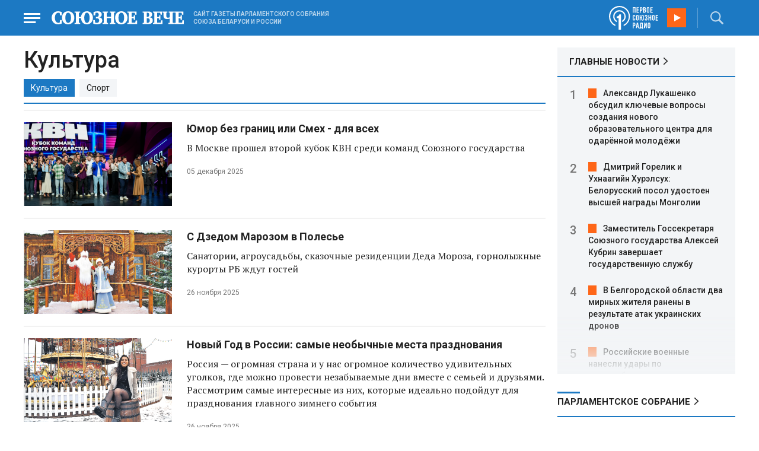

--- FILE ---
content_type: text/html; charset=UTF-8
request_url: https://www.souzveche.ru/articles/culture/?PAGEN_1=2
body_size: 12568
content:

<!DOCTYPE html>
<html lang="ru">

<head>
    <title>Культура - Союзное Вече</title>

    <meta charset="UTF-8" />
    <meta http-equiv="Content-Type" content="text/html; charset=utf-8">
    <meta http-equiv="X-UA-Compatible" content="IE=edge" />
    <meta name="viewport" content="width=device-width">
    <meta name="referrer" content="origin">

    <meta name="yandex-verification" content="5971b1c0ef0230e2" />
    <meta name="zen-verification" content="o9ZuOFuPAR5zU5cAhcc0XUgr4xZVhqG823jhh3jEoEvXHsXLhPPcFSKHXurw61Ag" />

    <link rel="stylesheet" href="/local/templates/2023/css/animate.css" type="text/css" />
    <link rel="stylesheet" href="/local/templates/2023/css/main.css?21" type="text/css" />

    <link rel="icon" href="/local/templates/2023/favicon.ico" type="image/x-icon">
    <meta property="og:image" content="https://www.souzveche.ru/souzveche-logo.jpg" />
    <meta property="og:title" content="Культура - Союзное Вече" />
    <meta property="og:description" content="Сайт газеты Парламентского Собрания Союза Беларуси и России" />


    <script src="/local/templates/2023/js/jquery.min.js"></script>
    <script src="/local/templates/2023/js/main.js?21"></script>

    <link rel="preconnect" href="https://fonts.googleapis.com">
    <link rel="preconnect" href="https://fonts.gstatic.com" crossorigin>
    <link href="https://fonts.googleapis.com/css2?family=PT+Serif:ital,wght@0,400;0,700;1,400;1,700&family=Roboto:wght@400;500;700&display=swap" rel="stylesheet">

    <meta http-equiv="Content-Type" content="text/html; charset=UTF-8" />
<meta name="robots" content="index, follow" />
<meta name="keywords" content="союзное государство, статья, публикация, статьи, публикации" />
<meta name="description" content="Публикации сетевого СМИ газеты Парламентского Собрания Союза Беларуси и России «Союзное Вече»" />
<link href="/local/templates/2023/styles.css?1698480964832" type="text/css"  data-template-style="true"  rel="stylesheet" />
<script src="/local/templates/2023/components/custom/radio/.default/script.js?1698480964323"></script>

</head>

<body>
        <div class="page_wrapper agr">

            <!-- Header start -->
        <div class="headline_clear flex"></div>
        <div class="header bblue fixed w100">
            <div class="menu_more bblue h100 fixed fadeInLeft animated" id="menu_more">
                <div class="auto anim">
                <ul class="f16"><li><b>РУБРИКИ</b></li><li><a href="/articles/politics/">Первые лица</a></li><li><a href="/articles/tribune_deputy/">Парламентское Собрание</a></li><li><a href="/articles/economy/">Экономика</a></li><li><a href="/articles/community/">Общество</a></li><li><a href="/articles/science/">Наука</a></li><li><a href="/articles/culture/">Культура</a></li><li><a href="/articles/sport/">Спорт</a></li><li><a href="/articles/tourism/">Туризм</a></li><li><a href="/articles/laws_and_rights/">Вопрос-ответ</a></li><li><a href="/videonews/"><span style="padding-top: 16px;">Видео</span></a></li></ul><ul class="f14"><li><b>О НАС</b></li><li><a href="/about/">О сайте</a></li><li><a href="/contacts/">Контакты</a></li><li><a href="/rules/">Правовая информация</a></li></ul>                </div>

                <div class="socium flex row bblue">
                    <a target="_blank" href="https://vk.com/souzveche"><img src="/local/templates/2023/i/header/vk.svg" /></a>
                    <a target="_blank" href=""><img src="/local/templates/2023/i/header/ok.svg" /></a>
                    <a target="_blank" href="https://www.youtube.com/channel/UCeme9Tyhq3FxWDzDa1PlYMA"><img src="/local/templates/2023/i/header/youtube.svg" /></a>
                    <a target="_blank" href="https://t.me/souz_veche"><img src="/local/templates/2023/i/header/tg.svg" /></a>
                    <a target="_blank" href="https://dzen.ru/ru_by?share_to=link"><img src="/local/templates/2023/i/header/zen2.svg"></a>
                    <a target="_blank" href="https://max.ru/ru_by"><svg width="22" height="21" viewBox="0 0 25 24" fill="none" xmlns="http://www.w3.org/2000/svg"><path fill-rule="evenodd" clip-rule="evenodd" d="M12.3405 23.9342C9.97568 23.9342 8.87728 23.5899 6.97252 22.2125C5.76041 23.762 1.94518 24.9672 1.77774 22.9012C1.77774 21.3535 1.42788 20.0492 1.04269 18.6132C0.570922 16.8544 0.0461426 14.898 0.0461426 12.0546C0.0461426 5.27426 5.6424 0.175079 12.2777 0.175079C18.913 0.175079 24.1153 5.52322 24.1153 12.1205C24.1153 18.7178 18.7474 23.9342 12.3405 23.9342ZM12.4368 6.03673C9.20791 5.86848 6.68817 8.0948 6.13253 11.5794C5.6724 14.465 6.48821 17.9812 7.18602 18.1582C7.51488 18.2416 8.35763 17.564 8.87711 17.0475C9.73154 17.5981 10.712 18.0245 11.8019 18.0813C15.1168 18.254 18.0544 15.6761 18.228 12.382C18.4016 9.08792 15.7517 6.20946 12.4368 6.03673Z" fill="currentColor"></path></svg></a>
                </div>
            </div>


            <div class="wrapper pl0">
                <div class="flex between row ">
                    <div class="flex row center">
                        <a href="javascript:void(0);" class="menu p15 anim" id="menu"></a>
                        <a href="/" class="logo flex center"><img src="/local/templates/2023/i/header/logo.svg" /></a>
                        <p class="flex ml15 wordmark f10"><b>САЙТ ГАЗЕТЫ ПАРЛАМЕНТСКОГО СОБРАНИЯ СОЮЗА БЕЛАРУСИ И РОССИИ</b></p>
                    </div>
                    <div class="flex row center">
                        
<audio id="FirstUnionRadio_Source">
	<source src="https://souz.hostingradio.ru:80/souz128.mp3?radiostatistica=souzveche" type="audio/mp3">
</audio>
<div class="radio flex row center active">
    <span class="icon"><img src="/local/templates/2023/i/header/radio.svg"></span>
    <a id="FirstUnionRadio" class="play flex anim" href="javascript:void(0);"></a>
</div>
                        <div class="search flex center" id="search">
                            <form class="form fadeInRight animated" action="/search/">
                                <input class="text f18" type="text" name="q" placeholder="Поиск по сайту" >
                                <input class="submit f14" type="submit" value="Найти">
                            </form>
                            <a class="flex center anim" href="javascript:void(0);"></a>
                        </div>
                    </div>
                </div>
            </div>
        </div>
        <!-- Header end -->

        

<div class="wrapper main flex row between start stretch">



<div class="left flex column start ">
    <h1 class="h1">Культура</h1>
    <ul class="tags flex row auto baseline">
	        <li><a class="active" href="/articles/culture/">Культура</a></li>
            <li><a class="" href="/articles/sport/">Спорт</a></li>
    	</ul>


    <div class="agr_item ">

		        <div class="flex column start ">
            <div class="item flex row start ">
                                <div class="imgzoom flex cursor">
                    <img src="/upload/iblock/40a/8adrvt2dfn12ea2brqfye16dk3rpk2yz/izobrazhenie_2025_12_05_135337449.png">
                </div>
                                <div class="text flex column start">
                    <h3 class="h3"><a href="/articles/our-union/98680/">Юмор без границ или Смех - для всех</a></h3>
                    <p>В Москве прошел второй
кубок КВН среди команд Союзного государства</p>
                    <div class="bottom flex row center">
						                        <time class="time f12"
                            datetime="2025-12-05T13:53:27+03:00">05 декабря 2025</time>
                    </div>
                </div>
            </div>
        </div>
		        <div class="flex column start ">
            <div class="item flex row start ">
                                <div class="imgzoom flex cursor">
                    <img src="/upload/iblock/02d/2qk33u09tjjm9s9tfgrdg6j55lwqu4le/izobrazhenie_2025_11_26_224515869.png">
                </div>
                                <div class="text flex column start">
                    <h3 class="h3"><a href="/articles/community/98447/">С Дзедом Марозом в Полесье</a></h3>
                    <p>Санатории, агроусадьбы,
сказочные резиденции Деда Мороза, горнолыжные курорты РБ ждут гостей</p>
                    <div class="bottom flex row center">
						                        <time class="time f12"
                            datetime="2025-11-26T22:43:20+03:00">26 ноября 2025</time>
                    </div>
                </div>
            </div>
        </div>
		        <div class="flex column start ">
            <div class="item flex row start ">
                                <div class="imgzoom flex cursor">
                    <img src="/upload/iblock/5a7/8gqkd50us59xd06sn3wrh94750hz6c6h/izobrazhenie_2025_11_26_220827336.png">
                </div>
                                <div class="text flex column start">
                    <h3 class="h3"><a href="/articles/community/98359/">Новый Год в России: самые необычные места празднования</a></h3>
                    <p>Россия — огромная страна и
у нас огромное количество удивительных уголков, где можно провести незабываемые
дни вместе с семьей и друзьями. Рассмотрим самые интересные из них, которые
идеально подойдут для празднования главного зимнего события</p>
                    <div class="bottom flex row center">
						                        <time class="time f12"
                            datetime="2025-11-26T17:00:00+03:00">26 ноября 2025</time>
                    </div>
                </div>
            </div>
        </div>
		        <div class="flex column start ">
            <div class="item flex row start ">
                                <div class="imgzoom flex cursor">
                    <img src="/upload/iblock/2fd/m8dikzr39adq12nujfjhdbt7pg6unlku/sv14_2611_plisetskaya_180.jpg">
                </div>
                                <div class="text flex column start">
                    <h3 class="h3"><a href="/articles/culture/98358/">Майя Плисецкая: Неумирающая лебедь</a></h3>
                    <p>20 ноября 1925 года в
Москве родилась женщина, которая довела искусство танца до совершенства,
пережила репрессии, запреты и славу, и стала мировым символом нашей страны</p>
                    <div class="bottom flex row center">
						                        <a class="tag f10 anim uppercase" href="/articles/culture/">Культура</a>
						                        <time class="time f12"
                            datetime="2025-11-23T23:20:14+03:00">23 ноября 2025</time>
                    </div>
                </div>
            </div>
        </div>
		        <div class="flex column start ">
            <div class="item flex row start ">
                                <div class="imgzoom flex cursor">
                    <img src="/upload/iblock/c33/86mdtv20sg2pxnezx41ca76f5dz2pxmo/OUT_BICHEVSKAYA_DAVUTOV_17_11_2025_0_43_53_213.jpg">
                </div>
                                <div class="text flex column start">
                    <h3 class="h3"><a href="/articles/culture/98317/">Жанна БИЧЕВСКАЯ: Окуджава - крестный отец в творчестве</a></h3>
                    <p>Народная артистка РСФСР с
супругом — композитором и автором песен, рассказали о творчестве, общении с
великими, и силе русских песен</p>
                    <div class="bottom flex row center">
						                        <a class="tag f10 anim uppercase" href="/articles/culture/">Культура</a>
						                        <time class="time f12"
                            datetime="2025-11-20T23:31:35+03:00">20 ноября 2025</time>
                    </div>
                </div>
            </div>
        </div>
		        <div class="flex column start ">
            <div class="item flex row start ">
                                <div class="imgzoom flex cursor">
                    <img src="/upload/iblock/ada/wauu48kzjuf0no5xgx119afmi6akujd4/sv14_1911_moskalkovNEW_270.jpg">
                </div>
                                <div class="text flex column start">
                    <h3 class="h3"><a href="/articles/community/98162/">Сергей МОСКАЛЬКОВ: Клан Пугачевой десятилетиями развращал Россию</a></h3>
                    <p>Оперный певец,
блогер-эксперт по вокалу рассказал, как можно и как нельзя исполнять песни о
Родине</p>
                    <div class="bottom flex row center">
						                        <time class="time f12"
                            datetime="2025-11-16T01:42:14+03:00">16 ноября 2025</time>
                    </div>
                </div>
            </div>
        </div>
		        <div class="flex column start ">
            <div class="item flex row start ">
                                <div class="imgzoom flex cursor">
                    <img src="/upload/iblock/cfc/2ay42vhku4yub9z1xpm4sc5h43ofr0ax/izobrazhenie_2025_11_11_171502135.png">
                </div>
                                <div class="text flex column start">
                    <h3 class="h3"><a href="/articles/our-union/98051/">Мастера рассказали, как возродить отечественное кино</a></h3>
                    <p>В Минске ведущие белорусского и российского кинематографисты&nbsp;обсудили будущее кинематографа наших стран</p>
                    <div class="bottom flex row center">
						                        <time class="time f12"
                            datetime="2025-11-11T17:13:31+03:00">11 ноября 2025</time>
                    </div>
                </div>
            </div>
        </div>
		        <div class="flex column start ">
            <div class="item flex row start ">
                                <div class="imgzoom flex cursor">
                    <img src="/upload/iblock/a53/apeyyfqmkvpccdgvhufnampo1w1wi98g/izobrazhenie_2025_11_10_235612548.png">
                </div>
                                <div class="text flex column start">
                    <h3 class="h3"><a href="/articles/culture/98033/">Слезы дракона на «Лiстападзiке»</a></h3>
                    <p>В конкурсной программе зрители увидели больше 170
фильмов из сорока стран</p>
                    <div class="bottom flex row center">
						                        <a class="tag f10 anim uppercase" href="/articles/culture/">Культура</a>
						                        <time class="time f12"
                            datetime="2025-11-10T23:53:48+03:00">10 ноября 2025</time>
                    </div>
                </div>
            </div>
        </div>
		        <div class="flex column start ">
            <div class="item flex row start ">
                                <div class="imgzoom flex cursor">
                    <img src="/upload/iblock/5f1/3twvjtodg3v18ugq7mq1ezxz6rhp14f2/izobrazhenie_2025_11_10_144446455.png">
                </div>
                                <div class="text flex column start">
                    <h3 class="h3"><a href="/articles/community/97986/">Связующая нить Дня народного единства</a></h3>
                    <p>Отмечаемый уже в двадцатый
раз День народного единства подарил россиянам не только три выходных дня и
массу положительных эмоций, но и неповторимую атмосферу национальной
сплоченности</p>
                    <div class="bottom flex row center">
						                        <time class="time f12"
                            datetime="2025-11-10T14:21:02+03:00">10 ноября 2025</time>
                    </div>
                </div>
            </div>
        </div>
		        <div class="flex column start ">
            <div class="item flex row start ">
                                <div class="imgzoom flex cursor">
                    <img src="/upload/iblock/0f9/xwmxqm341issx8nlb93ntwxa8z5purqy/sv5_1211_perelommoment_220.jpg">
                </div>
                                <div class="text flex column start">
                    <h3 class="h3"><a href="/articles/culture/97977/">Михаил МИРОНЧИК:  Отрицание героизма, оправдание предательства смещают нравственные ориентиры</a></h3>
                    <p>О роли кинематографа в
нашей жизни поговорили с заместителем председателя Комиссии ПС по науке и образованию,
членом Комиссии по сохранению и защите исторической памяти</p>
                    <div class="bottom flex row center">
						                        <a class="tag f10 anim uppercase" href="/articles/culture/">Культура</a>
						                        <time class="time f12"
                            datetime="2025-11-10T12:18:13+03:00">10 ноября 2025</time>
                    </div>
                </div>
            </div>
        </div>
		        <div class="flex column start ">
            <div class="item flex row start ">
                                <div class="imgzoom flex cursor">
                    <img src="/upload/iblock/3a8/wxp88y6u7pvyr06bk24e54x789n18s9d/Snimok-ekrana-2025_11_05-205939.jpg">
                </div>
                                <div class="text flex column start">
                    <h3 class="h3"><a href="/articles/culture/97913/">Юрий Николаев сделал Горбачёва дворником</a></h3>
                    <p>Самый стильный телеведущий
СССР Юрий Николаев никогда не ставил зрителей ниже себя. При этом был первым,
кто положил в кадре ногу на ногу</p>
                    <div class="bottom flex row center">
						                        <a class="tag f10 anim uppercase" href="/articles/culture/">Культура</a>
						                        <time class="time f12"
                            datetime="2025-11-05T20:43:46+03:00">05 ноября 2025</time>
                    </div>
                </div>
            </div>
        </div>
		        <div class="flex column start ">
            <div class="item flex row start ">
                                <div class="imgzoom flex cursor">
                    <img src="/upload/iblock/1aa/2stitwcuel90gswj6dy6g23takfsjzuo/izobrazhenie_2025_11_04_034737584.png">
                </div>
                                <div class="text flex column start">
                    <h3 class="h3"><a href="/articles/culture/97870/">В Москве прошла выставка, на которой представлены образы героев СВО из пластилина</a></h3>
                    <p>«Пластилин нежней, чем глина»,&nbsp;- поется в известной песне. Именно с помощью этого податливого материала скульптор Елена Брусенцова лепит бюсты участников СВО</p>
                    <div class="bottom flex row center">
						                        <a class="tag f10 anim uppercase" href="/articles/culture/">Культура</a>
						                        <time class="time f12"
                            datetime="2025-11-04T03:44:28+03:00">04 ноября 2025</time>
                    </div>
                </div>
            </div>
        </div>
		        <div class="flex column start ">
            <div class="item flex row start ">
                                <div class="imgzoom flex cursor">
                    <img src="/upload/iblock/760/3tw2bifusnbt2hceho6z02u2ijp4s1zs/izobrazhenie_2025_11_04_032459053.png">
                </div>
                                <div class="text flex column start">
                    <h3 class="h3"><a href="/articles/culture/97869/">Вика ЦЫГАНОВА: Человек без принципов никому не нужен</a></h3>
                    <p>Певица
с супругом рассказали «Союзному вече», как трудно быть воином на сцене</p>
                    <div class="bottom flex row center">
						                        <a class="tag f10 anim uppercase" href="/articles/culture/">Культура</a>
						                        <time class="time f12"
                            datetime="2025-11-04T03:23:10+03:00">04 ноября 2025</time>
                    </div>
                </div>
            </div>
        </div>
		        <div class="flex column start ">
            <div class="item flex row start ">
                                <div class="imgzoom flex cursor">
                    <img src="/upload/iblock/2a4/53r2tib25uj9fkq7hrqkxyo3oug3amtx/izobrazhenie_2025_11_04_023444298.png">
                </div>
                                <div class="text flex column start">
                    <h3 class="h3"><a href="/articles/our-union/97867/">Что показала Олимпиада юных филологов в Витебске</a></h3>
                    <p>Русский язык — это не
правила в учебнике, а живая связь поколений и народов</p>
                    <div class="bottom flex row center">
						                        <time class="time f12"
                            datetime="2025-11-04T02:31:16+03:00">04 ноября 2025</time>
                    </div>
                </div>
            </div>
        </div>
		        <div class="flex column start ">
            <div class="item flex row start ">
                                <div class="imgzoom flex cursor">
                    <img src="/upload/iblock/bda/mev1yhzmrr15z7241b18lls7usumd8xs/izobrazhenie_2025_10_23_125913197.png">
                </div>
                                <div class="text flex column start">
                    <h3 class="h3"><a href="/articles/culture/97574/">Чемодан. Вокзал. Россия</a></h3>
                    <p>В России вышел роман белорусского автора Антона Серенкова о немецкой оккупации
 
&nbsp;Рецензия на книгу Антона Серенкова «Чемодан.
Вокзал. Россия» (изд-во Ruinaissanсe, 2025)&nbsp;</p>
                    <div class="bottom flex row center">
						                        <a class="tag f10 anim uppercase" href="/articles/culture/">Культура</a>
						                        <time class="time f12"
                            datetime="2025-10-23T12:47:42+03:00">23 октября 2025</time>
                    </div>
                </div>
            </div>
        </div>
		                    			<a class="button_loading flex jcenter center active" href="/articles/culture/?PAGEN_1=3" id="ajax_next_page"><img
            __style="animation: none; -webkit-animation: none;" 
            src="/local/templates/2023/i/header/loading.svg"><span>Показать ещё...</span></a>
				
        
    </div>
</div>


<div class="right flex column start ">
        <div class="flex column main_news w100">
        <h2 class="h2"><a href="/news/">ГЛАВНЫЕ НОВОСТИ</a></h2>
            <div class="block auto">
    <ol>
     	
    	<li><a href="/news/99610/">Александр Лукашенко обсудил ключевые вопросы создания нового образовательного центра для одарённой молодёжи</a></li>
     	
    	<li><a href="/news/99609/">Дмитрий Горелик и Ухнаагийн Хурэлсух: Белорусский посол удостоен высшей награды Монголии</a></li>
     	
    	<li><a href="/news/99608/">Заместитель Госсекретаря Союзного государства Алексей Кубрин завершает государственную службу</a></li>
     	
    	<li><a href="/news/99607/">В Белгородской области два мирных жителя ранены в результате атак украинских дронов</a></li>
     	
    	<li><a href="/news/99604/"> Российские военные нанесли удары по энергообъектам, используемым в интересах ВСУ</a></li>
     	
    	<li><a href="/news/99602/">Александр Лукашенко: Проверка боеготовности армии продлится до весны</a></li>
     	
    	<li><a href="/news/99597/">Александр Лукашенко рассказал о своей поездке на автомобиле с искусственным интеллектом</a></li>
     	
    	<li><a href="/news/99596/">Александр Лукашенко обсудил создание образовательного центра для одарённой молодёжи</a></li>
     	
    	<li><a href="/news/99592/">Олег Гайдукевич: У любой собаки прав больше, чем у Зеленского</a></li>
     	
    	<li><a href="/news/99591/">Владелец пекарни «Машенька» рассказал о подарке Путина и новых десертах в меню</a></li>
     	
    	<li><a href="/news/99590/">Владимир Путин проведёт встречу с верховным правителем Малайзии в Санкт-Петербурге</a></li>
     	
    	<li><a href="/news/99589/">Силы ПВО за ночь сбили 40 украинских беспилотников над российскими регионами</a></li>
     	
    	<li><a href="/news/99595/">Белорусская футбольная сборная в марте сыграет с Арменией и Кипром</a></li>
     	
    	<li><a href="/news/99594/">Александр Лукашенко обозначил приоритеты сотрудничества Беларуси и Индии</a></li>
     	
    	<li><a href="/news/99593/">Россия выдала согласие на назначение Юрия Селиверстова послом Беларуси</a></li>
        </ol>
</div>
    </div>
    
    
<div class="flex column w100">
    <h2 class="h2 v2 uppercase"><a href="/articles/tribune_deputy/">Парламентское Собрание</a></h2>
    <div class="flex column stars">
        <span class="imgzoom cursor">
            <img src="/upload/iblock/27f/y2ii6hmq8eb02bhv40yscnx4jgmd8db0/izobrazhenie_2026_01_26_131829526.png" >
        </span>
        <h3 class="h3"><a href="/articles/our-union/99603/">Депутаты Парламентского Собрания составили рецепт для союзной медицины</a></h3>
        <p>Равный доступ к получению
медпомощи, правило «золотого часа», внедрение ИИ, перспективные методы
профилактики, диагностики и лечения, сотрудничество регионов – в Гродно прошло Заседание
комиссии ПС по здравоохранению</p>
        <time class="time f12" datetime="2026-01-26T12:17:56+03:00">26 января 2026, 12:17</time>
    </div>
</div>

    
<div class="flex column w100">
    <h2 class="h2 v2 uppercase"><a href="/articles/politics/">Политика</a></h2>
    <div class="flex column stars">
        <span class="imgzoom cursor">
            <img src="/upload/iblock/3b1/uhmdlvsmlqjisj8j4gv2t0w4s0nwht1c/izobrazhenie_2026_01_26_203222513.png" >
        </span>
        <h3 class="h3"><a href="/articles/politics/99612/">Советская Москва и имперский Петербург</a></h3>
        <p>
	 &nbsp;Что мешает плохому танцору Зеленскому, чтобы достичь мира?
</p>
        <time class="time f12" datetime="2026-01-26T18:14:52+03:00">26 января 2026, 18:14</time>
    </div>
</div>

    <div class="flex column w100">
        <h2 class="h2 v2"><a href="/articles/mneniya/">МНЕНИЯ</a></h2>
<div class="flex row wrap minds between">
    <div class="flex column">
        <div class="flex row mind">
            <div class="img"><img src="/upload/iblock/a8c/1rx3mbwfehss58z24mk0i0ios8y5hwsc/Vasilev-Panyukov.jpg"></div>
            <div class="text">
                <blockquote><a href="/articles/mneniya/99587/"> Татьянин день как день ВДВ </a></blockquote>
                <p class="name">Михаил Васильев</p>
                                <p class="more">Студенты
до революции в этот день безнаказанно буянили именем императрицы И в этом был
глубокий смысл</p>
                            </div>
        </div>
    </div>
    <div class="flex column">
        <div class="flex row mind">
            <div class="img"><img src="/upload/iblock/00a/ebv5hh7cyq4ivefz6zs5redum6duyoqa/Balobin_Udaltsov.jpg"></div>
            <div class="text">
                <blockquote><a href="/articles/mneniya/99585/"> Медали не пахнут</a></blockquote>
                <p class="name">Андрей Удальцов</p>
                                <p class="more">Дух
честной борьбы из них просто выветрился</p>
                            </div>
        </div>
    </div>
    <div class="flex column">
        <div class="flex row mind">
            <div class="img"><img src="/upload/iblock/538/xpu6736364mn8ivpmqk98xrl95qdepzo/Kristina-Vorobyeva.jpg"></div>
            <div class="text">
                <blockquote><a href="/articles/mneniya/99583/"> Как украсть миллиард. И не один, а целых три!</a></blockquote>
                <p class="name">Кристина Воробьёва</p>
                                <p class="more"><p>
	 Или гениальная финансовая махинация Председателя Банка «Открытие»
</p></p>
                            </div>
        </div>
    </div>
</div>
    </div>
            <div class="flex column three">
            <h2 class="h2 v2"><a href="">ТЕЛЕГРАМ RUBY. ОПЕРАТИВНО</a></h2>
            <ul class="flex column between ruby">
                            <li class="flex column">
                    <a href="https://t.me/souz_veche" target="_blank" rel="nofollow">Бойцы «Азова»* сдались в плен под Димитровом вместе с темнокожим командиром Даниэлем</a>
                    <time class="time f12" datetime="2026-01-26T14:26:04+03:00">26 января 2026, 14:26</time>
                </li>
                            <li class="flex column">
                    <a href="https://t.me/souz_veche" target="_blank" rel="nofollow">Получающих гражданство РФ обяжут предоставлять справку об отсутствии судимости</a>
                    <time class="time f12" datetime="2026-01-26T15:07:04+03:00">26 января 2026, 15:07</time>
                </li>
                            <li class="flex column">
                    <a href="https://t.me/souz_veche" target="_blank" rel="nofollow">Путин находится в Эрмитаже</a>
                    <time class="time f12" datetime="2026-01-26T15:41:03+03:00">26 января 2026, 15:41</time>
                </li>
                            <li class="flex column">
                    <a href="https://t.me/souz_veche" target="_blank" rel="nofollow">Президент России встретился с Верховным правителем Малайзии султаном Ибрагимом</a>
                    <time class="time f12" datetime="2026-01-26T15:59:04+03:00">26 января 2026, 15:59</time>
                </li>
                            <li class="flex column">
                    <a href="https://t.me/souz_veche" target="_blank" rel="nofollow">Работа столичного аэропорта парализована из-за сбоя у системы регистрации Leonardo</a>
                    <time class="time f12" datetime="2026-01-26T17:04:03+03:00">26 января 2026, 17:04</time>
                </li>
                            <li class="flex column">
                    <a href="https://t.me/souz_veche" target="_blank" rel="nofollow">Венгрия и Словакия обратятся в суд, чтобы отменить план, запрещающий Евросоюзу импортировать газ из России.</a>
                    <time class="time f12" datetime="2026-01-26T17:41:04+03:00">26 января 2026, 17:41</time>
                </li>
                            <li class="flex column">
                    <a href="https://t.me/souz_veche" target="_blank" rel="nofollow">РФ ожидает, что работа Москвы, Вашингтона и Киева на экспертном уровне продолжится на этой неделе, сообщил Песков.</a>
                    <time class="time f12" datetime="2026-01-26T18:28:02+03:00">26 января 2026, 18:28</time>
                </li>
                            <li class="flex column">
                    <a href="https://t.me/souz_veche" target="_blank" rel="nofollow">Зеленский согласился на переговоры в Абу-Даби, чтобы не раздражать Трампа, считает политический обозреватель Financial Times Гидеон Рахман</a>
                    <time class="time f12" datetime="2026-01-26T19:11:04+03:00">26 января 2026, 19:11</time>
                </li>
                            <li class="flex column">
                    <a href="https://t.me/souz_veche" target="_blank" rel="nofollow">Самозанятые не будут облагаться новыми налогами до завершения эксперимента по установлению специального налога на профессиональный доход в 2028 году</a>
                    <time class="time f12" datetime="2026-01-26T19:57:04+03:00">26 января 2026, 19:57</time>
                </li>
                            <li class="flex column">
                    <a href="https://t.me/souz_veche" target="_blank" rel="nofollow">ЕС не способен обеспечить Украину оружием в необходимом объёме, признал генсек НАТО Рютте</a>
                    <time class="time f12" datetime="2026-01-26T20:29:04+03:00">26 января 2026, 20:29</time>
                </li>
                        </ul>
        </div>
        </div>

</div>        <!-- footer -->
        <div class="grayline jcenter flex">
            <div class="flex row wrapper between center jcenter uppercase">
<a href="/about/">О сайте</a><a href="/contacts/">Контакты</a><a href="/authors/">Авторы</a><a href="/rules/">Правовая информация</a>            </div>
        </div>

        <div class="footer jcenter flex bblue">
            <div class="flex row wrapper between start ">
                <div class="flex row p18">
                    <img src="/local/templates/2023/i/header/footer.png" >
                </div>
                <div class="flex row between  text">
                    <div class="flex column   ">
                        <p>© 1991-2026 «Союзное Вече». Сетевое издание зарегистрировано роскомнадзором, свидетельство эл № фc77-52606 от 25 января 2013 года. </p>
                        <p>Вся информация, размещенная на веб-сайте www.souzveche.ru, охраняется в соответствии с законодательством РФ об авторском праве и международными соглашениями.</p>
                    
                        <p style="opacity: 0.25; cursor: pointer; display: none;"><a rel="nofollow" onclick="toOldDesign();">Старый дизайн</a></p>
                        <script>
                            function toOldDesign()
                            {
                                document.cookie='DESIGN2023=N;path=/; SameSite=None; Secure;'
                                document.location.reload();
                            }
                        </script>
                    </div>
                    <div class="flex column   ">
                        <p>127015, г. Москва, ул. Новодмитровская, д. 2Б, 7 этаж, помещение 701 <br>Главный редактор Камека Светлана Владимировна <br>Первый зам. главного редактора Раковская Лариса Павловна</p>
                        <p>Приобретение авторских прав: 8 (495) 637-64-88 (доб.8800)</p>
                    </div>
                </div>
            </div>
        </div>

        <script>
            $(document).ready(function () {
                $(window).on('load', function(){ 
                    // Выравнивает главные новости относительно главного модуля 
                    $('.main_news').height($('.main_block').height() - 30);
                });
            });	
        </script>
    </div>

<!-- Yandex.Metrika counter -->
<script type="text/javascript" >
   (function(m,e,t,r,i,k,a){m[i]=m[i]||function(){(m[i].a=m[i].a||[]).push(arguments)};
   m[i].l=1*new Date();
   for (var j = 0; j < document.scripts.length; j++) {if (document.scripts[j].src === r) { return; }}
   k=e.createElement(t),a=e.getElementsByTagName(t)[0],k.async=1,k.src=r,a.parentNode.insertBefore(k,a)})
   (window, document, "script", "https://mc.yandex.ru/metrika/tag.js", "ym");

   ym(32231609, "init", {
        clickmap:true,
        trackLinks:true,
        accurateTrackBounce:true,
        webvisor:true
   });
</script>
<noscript><div><img src="https://mc.yandex.ru/watch/32231609" style="position:absolute; left:-9999px;" alt="" /></div></noscript>
<!-- /Yandex.Metrika counter -->

<script>
	(function(i,s,o,g,r,a,m){i['GoogleAnalyticsObject']=r;i[r]=i[r]||function(){
			(i[r].q=i[r].q||[]).push(arguments)},i[r].l=1*new Date();a=s.createElement(o),
		m=s.getElementsByTagName(o)[0];a.async=1;a.src=g;m.parentNode.insertBefore(a,m)
	})(window,document,'script','https://www.google-analytics.com/analytics.js','ga');
	ga('create', 'UA-89163769-1', 'auto');
	ga('send', 'pageview');
</script>


<!--LiveInternet counter--><script>
new Image().src = "https://counter.yadro.ru/hit?r"+
escape(document.referrer)+((typeof(screen)=="undefined")?"":
";s"+screen.width+"*"+screen.height+"*"+(screen.colorDepth?
screen.colorDepth:screen.pixelDepth))+";u"+escape(document.URL)+
";h"+escape(document.title.substring(0,150))+
";"+Math.random();</script><!--/LiveInternet-->

</body>

</html>

--- FILE ---
content_type: image/svg+xml
request_url: https://www.souzveche.ru/local/templates/2023/i/header/loading.svg
body_size: 408
content:
<svg xmlns="http://www.w3.org/2000/svg" width="18" height="18" viewBox="722 2978 18 18"><g data-name="icon"><path d="M731 2980.25a6.758 6.758 0 0 0-6.75 6.75 6.758 6.758 0 0 0 6.75 6.75 6.758 6.758 0 0 0 6.75-6.75 6.758 6.758 0 0 0-6.75-6.75m0-2.25a9 9 0 1 1 0 18 9 9 0 0 1 0-18Z" fill="#d3d3d3" fill-rule="evenodd" data-name="Ellipse 61"/><path d="M731 2996c-4.963 0-9-4.037-9-9 0-4.962 4.037-9 9-9v2.25a6.758 6.758 0 0 0-6.75 6.75 6.758 6.758 0 0 0 6.75 6.75v2.25Z" fill="#fe6618" fill-rule="evenodd" data-name="Subtraction 5"/></g></svg>